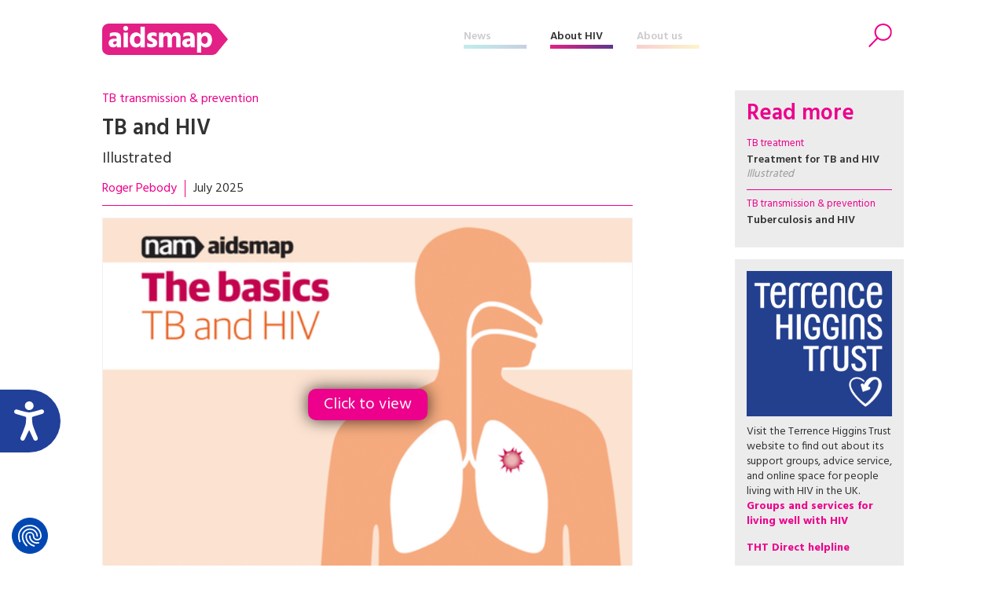

--- FILE ---
content_type: text/html; charset=UTF-8
request_url: https://www.aidsmap.com/about-hiv/basics/tb-and-hiv
body_size: 31308
content:
<!DOCTYPE html>
<html lang="en" dir="ltr" prefix="content: http://purl.org/rss/1.0/modules/content/  dc: http://purl.org/dc/terms/  foaf: http://xmlns.com/foaf/0.1/  og: http://ogp.me/ns#  rdfs: http://www.w3.org/2000/01/rdf-schema#  schema: http://schema.org/  sioc: http://rdfs.org/sioc/ns#  sioct: http://rdfs.org/sioc/types#  skos: http://www.w3.org/2004/02/skos/core#  xsd: http://www.w3.org/2001/XMLSchema# ">
  <head>


    <script>window.dataLayer = window.dataLayer || [];
      function gtag(){dataLayer.push(arguments);}
        gtag('consent', 'default', {
         'ad_storage': 'denied',
         'ad_user_data': 'denied',
         'ad_personalization': 'denied',
         'analytics_storage': 'denied',
         'functionality_storage': 'denied',
         'personalization_storage': 'denied',
         'security_storage': 'denied'
      });
    </script>


    <script src="https://consent.cookiefirst.com/sites/aidsmap.com-fb32fa3a-cc1a-47d0-bdab-49e603bf8e19/consent.js"></script>


    <!-- Google Tag Manager -->
      <script>(function(w,d,s,l,i){w[l]=w[l]||[];w[l].push({'gtm.start':
      new Date().getTime(),event:'gtm.js'});var f=d.getElementsByTagName(s)[0],
      j=d.createElement(s),dl=l!='dataLayer'?'&l='+l:'';j.async=true;j.src=
      'https://www.googletagmanager.com/gtm.js?id='+i+dl;f.parentNode.insertBefore(j,f);
      })(window,document,'script','dataLayer','GTM-NHPP62NS');</script>
    <!-- End Google Tag Manager -->



    <script src="https://www.justgiving.com/widgets/scripts/widget.js" data-version="2" data-widgetType="attachCheckout" type="text/javascript"></script>


    <script src="https://www.google.com/recaptcha/api.js" async defer></script>


    <meta charset="utf-8" />
<meta name="Generator" content="Drupal 8 (https://www.drupal.org)" />
<meta name="MobileOptimized" content="width" />
<meta name="HandheldFriendly" content="true" />
<meta name="viewport" content="width=device-width, initial-scale=1.0" />
<meta property="description" content="Easy-to-read and illustrated information on HIV and TB (tuberculosis)." />
<meta property="twitter:card" content="summary_large_image" />
<meta property="twitter:site" content="@aidsmap" />
<meta property="twitter:creator" content="@aidsmap" />
<meta property="twitter:img" content="https://www.aidsmap.com/sites/default/files/styles/aidsmap_social_about_hiv/public/2019-07/TB-HIV.png?itok=21CBSVUu" />
<meta property="twitter:title" content="TB and HIV" />
<meta property="twitter:description" content="Easy-to-read and illustrated information on HIV and TB (tuberculosis)." />
<meta property="twitter:url" content="https://www.aidsmap.com/about-hiv/basics/tb-and-hiv" />
<meta property="og:title" content="TB and HIV" />
<meta property="og:description" content="Easy-to-read and illustrated information on HIV and TB (tuberculosis)." />
<meta property="og:type" content="article" />
<meta property="og:url" content="https://www.aidsmap.com/about-hiv/basics/tb-and-hiv" />
<meta property="og:site_name" content="aidsmap.com" />
<meta property="og:image" content="https://www.aidsmap.com/sites/default/files/styles/aidsmap_social_about_hiv/public/2019-07/TB-HIV.png?itok=21CBSVUu" />
<link rel="shortcut icon" href="/themes/custom/aidsmap/favicon.ico" type="image/vnd.microsoft.icon" />
<link rel="canonical" href="https://www.aidsmap.com/about-hiv/basics/tb-and-hiv" />
<link rel="shortlink" href="https://www.aidsmap.com/node/7430" />
<link rel="revision" href="https://www.aidsmap.com/about-hiv/basics/tb-and-hiv" />

    <title>TB and HIV | aidsmap</title>
    <link rel="stylesheet" media="all" href="/sites/default/files/css/css_PiDUelMsIotmmsUI7ltGT01VvP-YxxlPxnay94iqoRI.css?t913ss" />
<link rel="stylesheet" media="all" href="/sites/default/files/css/css__sePhBCxVy17L8Ck7mcOjUvNryu4VVeeuTmFWy_Lg08.css?t913ss" />
<link rel="stylesheet" media="all" href="https://fonts.googleapis.com/css?family=Hind:300,400,500,600,700" />
<link rel="stylesheet" media="all" href="https://use.fontawesome.com/releases/v5.8.1/css/all.css" />
<link rel="stylesheet" media="print" href="/sites/default/files/css/css_Z5jMg7P_bjcW9iUzujI7oaechMyxQTUqZhHJ_aYSq04.css?t913ss" />
<link rel="stylesheet" media="all" href="/themes/custom/aidsmap/css/aidsmap-reset.css?v=15&amp;t913ss" />
<link rel="stylesheet" media="all" href="/themes/custom/aidsmap/css/aidsmap-screen.css?v=81&amp;t913ss" />
<link rel="stylesheet" media="print" href="/sites/default/files/css/css_oe8pKcj9zdn9GlSnYxYyiiA4rtPdZ3R0C4hfGEB3Ofo.css?t913ss" />

    
<!--[if lte IE 8]>
<script src="/core/assets/vendor/html5shiv/html5shiv.min.js?v=3.7.3"></script>
<![endif]-->




  </head>
  <body class="page-route-entitynodecanonical page-node-7430 page-about-hiv-basics-tb-and-hiv section-about-hiv factsheet-type-basics layout-no-sidebars path-node page-node-type-factsheet">

    <!-- Google Tag Manager (noscript) -->
      <noscript><iframe src=https://www.googletagmanager.com/ns.html?id=GTM-NHPP62NS height="0" width="0" style="display:none;visibility:hidden"></iframe></noscript>
    <!-- End Google Tag Manager (noscript) -->




        <a href="#main-content" class="visually-hidden focusable skip-link">
      Skip to main content
    </a>
    
      <div class="dialog-off-canvas-main-canvas" data-off-canvas-main-canvas>
    


<div id="page-wrapper">
  <div id="page">
    <header id="header" class="header" role="banner" aria-label="Site header">

<!--
<div class="sitewide-banner">
  <div class="sleeve">
    <p>After 37 years of pioneering health journalism, community engagement, and empowerment through information, we have now ceased operations.</p>
    <p>This website will be accessible until September 2025, with all the information being up to date as of July 2024.</p>
    <p>If you are a supplier, or another partner you can contact our legacy email address as <a href="mailto:aidsmap@outlook.com">aidsmap@outlook.com</a> with any queries.</p>
    <p>We extend our heartfelt thanks to everyone who supported our vision for a world where HIV is no longer a threat to health or happiness. Together we have made a difference.</p>
  </div>
</div>
-->


      <div class="section layout-container clearfix">
        
          <div class="clearfix region region-header">
    <div id="block-sitebranding" class="clearfix site-branding block block-system block-system-branding-block">
  
    
  
  
    <a href="/" title="Home" rel="home">
      <img src="/themes/custom/aidsmap/img/main-logo-with-strap.svg" alt="Home" />
    </a>

</div>
<nav role="navigation" aria-labelledby="block-aidsmap-main-menu-menu" id="block-aidsmap-main-menu" class="block block-menu navigation menu--main">
            
  <h2 class="visually-hidden" id="block-aidsmap-main-menu-menu">Main navigation</h2>
  

      <div class="content">
        <div class="menu-toggle" id="menu-toggle"></div>
    <div class="menu-wrap">
    
<ul class="menu menu-level-0">
  
  <li class="menu-item">
    <a href="/" data-drupal-link-system-path="&lt;front&gt;">Home</a>

        
      

<div class="menu_link_content menu-link-contentmain view-mode-default menu-dropdown menu-dropdown-0 menu-type-default">
        
  </div>
      </li>
  
  <li class="menu-item menu-item--collapsed">
    <a href="/news" data-drupal-link-system-path="node/218">News</a>

        
      

<div class="menu_link_content menu-link-contentmain view-mode-default menu-dropdown menu-dropdown-0 menu-type-default">
        
  </div>
      </li>
  
  <li class="menu-item menu-item--collapsed">
    <a href="/about-hiv" data-drupal-link-system-path="node/7">About HIV</a>

        
      

<div class="menu_link_content menu-link-contentmain view-mode-default menu-dropdown menu-dropdown-0 menu-type-default">
        
  </div>
      </li>
  
  <li class="menu-item menu-item--collapsed">
    <a href="/about-aidsmap" data-drupal-link-system-path="node/620">About us</a>

        
      

<div class="menu_link_content menu-link-contentmain view-mode-default menu-dropdown menu-dropdown-0 menu-type-default">
        
  </div>
      </li>
  
  <li class="mobile-only menu-item">
    <a href="https://checkout.justgiving.com/c99bs8ob2s">Donate</a>

        
      

<div class="menu_link_content menu-link-contentmain view-mode-default menu-dropdown menu-dropdown-0 menu-type-default">
        
  </div>
      </li>
</ul>

    </div>
  </div>
</nav>
<div id="block-header-search-form" class="block block-aidsmap-search block-header-search-form">
  
    
      <div class="content">
      <div class="search-toggle"><span>Search</span></div>
<div class="form-container">
<form method="get" action="/archive">
<div class="field-wrap field-wrap-search-input">
<div class="input-wrap">
<input type="text" name="keyword" placeholder="Enter your keywords" />
</div>
</div>
<div class="field-wrap field-wrap-search-button">
<div class="input-wrap">
<button type="submit"><span>Search</span></button>
</div>
</div>
</form>
</div>
    </div>
  </div>
<div id="block-donateblock" class="block block-search container-inline">

  <div class="donate-toggle"><button data-jg-donate-button data-linkId="c99bs8ob2s" data-marketCode="GB" data-linkType="givingCheckout"><span>Donate now</span></button></div>
<!--
  <div class="donate-toggle"><a href="https://checkout.justgiving.com/c99bs8ob2s"><span>Donate</span></a></div>
-->
  <div class="layout-container">
      <div class="form-wrap"><div class="close"></div><div class="sleeve"><form class="donate-form" data-drupal-selector="donate-form" action="/about-hiv/basics/tb-and-hiv" method="post" id="donate-form" accept-charset="UTF-8">
  <div data-drupal-selector="edit-section-1" id="edit-section-1" class="js-form-wrapper form-wrapper"><fieldset data-drupal-selector="edit-amount-option" id="edit-amount-option--wrapper" class="fieldgroup form-composite js-form-item form-item js-form-wrapper form-wrapper">
      <legend>
    <span class="fieldset-legend">Donate now</span>
  </legend>
  <div class="fieldset-wrapper">
            <div id="edit-amount-option" class="form-radios"><div class="js-form-item form-item js-form-type-radio form-type-radio js-form-item-amount-option form-item-amount-option">
        <input data-drupal-selector="edit-amount-option-5" type="radio" id="edit-amount-option-5" name="amount-option" value="5" class="form-radio" />

        <label for="edit-amount-option-5" class="option">£5</label>
      </div>
<div class="js-form-item form-item js-form-type-radio form-type-radio js-form-item-amount-option form-item-amount-option">
        <input data-drupal-selector="edit-amount-option-10" type="radio" id="edit-amount-option-10" name="amount-option" value="10" class="form-radio" />

        <label for="edit-amount-option-10" class="option">£10</label>
      </div>
<div class="js-form-item form-item js-form-type-radio form-type-radio js-form-item-amount-option form-item-amount-option">
        <input data-drupal-selector="edit-amount-option-35" type="radio" id="edit-amount-option-35" name="amount-option" value="35" checked="checked" class="form-radio" />

        <label for="edit-amount-option-35" class="option">£35</label>
      </div>
</div>

          </div>
</fieldset>
<div class="js-form-item form-item js-form-type-textfield form-type-textfield js-form-item-amount form-item-amount">
      <label for="edit-amount">Other amount</label>
        <input data-drupal-selector="edit-amount" type="text" id="edit-amount" name="amount" value="" size="64" maxlength="64" placeholder="Other amount" class="form-text" />

        </div>
<div class="js-form-item form-item js-form-type-textfield form-type-textfield js-form-item-name form-item-name">
      <label for="edit-name">Name</label>
        <input data-drupal-selector="edit-name" type="text" id="edit-name" name="name" value="" size="64" maxlength="64" class="form-text" />

        </div>
<div class="js-form-item form-item js-form-type-textfield form-type-textfield js-form-item-email form-item-email">
      <label for="edit-email">Email</label>
        <input data-drupal-selector="edit-email" type="text" id="edit-email" name="email" value="" size="60" maxlength="128" class="form-text" />

        </div>
<p class="gift-aid-call-to-action">With Gift Aid, your generous donation of £<span>10</span> would be worth £<span>12.50</span> at no extra cost to you.</p><div class="js-form-item form-item js-form-type-checkbox form-type-checkbox js-form-item-mc-gift-aid form-item-mc-gift-aid">
        <input data-drupal-selector="edit-mc-gift-aid" type="checkbox" id="edit-mc-gift-aid" name="MC_gift_aid" value="1" class="form-checkbox" />

        <label for="edit-mc-gift-aid" class="option">Yes, I want to Gift Aid any donations made to NAM now, in the future and in the past four years</label>
      </div>
<p class="gift-aid-declaration">I am a UK taxpayer and I understand that if I pay less Income and /or Capital Gains Tax than the amount of Gift Aid claimed on all my donations in the relevant tax year, it is my responsibility to pay any difference.</p><input data-drupal-selector="edit-submit" type="submit" id="edit-submit" name="op" value="Continue to Worldpay" class="button js-form-submit form-submit" />
</div>
<input data-drupal-selector="edit-instid" type="hidden" name="instId" value="39437" />
<input data-drupal-selector="edit-currency" type="hidden" name="currency" value="GBP" />
<input data-drupal-selector="edit-desc" type="hidden" name="desc" value="NAM Donation" />
<input data-drupal-selector="edit-cartid" type="hidden" name="cartId" value="NAM Donation" />
<input data-drupal-selector="edit-mc-callback" type="hidden" name="MC_callback" value="https://www.aidsmap.com/donate/thanks/redirect" />
<div data-drupal-selector="edit-section-2" id="edit-section-2" class="js-form-wrapper form-wrapper"><div class="quote"><p>In our 35th year we’re asking people to donate £35 – that’s just £1 for every year we’ve been providing life-changing information. Any donation you make helps us continue our work towards a world where HIV is no longer a threat to health or happiness.</p>
<ul>
<li>£5 allows us to reach millions of people globally with accurate and reliable resources about HIV prevention and treatment.</li>
<li>£10 helps us produce news and bulletins on the latest developments in HIV for healthcare staff around the world.</li>
<li>£35 means we can empower more people living with HIV to challenge stigma with our information workshops, videos and broadcasts.</li>
</ul></div></div>
<input autocomplete="off" data-drupal-selector="form-7mtch1opzedvcfdgj8p6vqc26s98vdfjza1i-qwaz9u" type="hidden" name="form_build_id" value="form-7MTCH1oPzeDvCFdGj8p6vQc26S98VDFJza1I_QwAz9U" />
<input data-drupal-selector="edit-donate-form" type="hidden" name="form_id" value="donate_form" />

</form>
</div></div>
    </div>
</div>

  </div>

        
      </div>
    </header>
            <div id="main-wrapper" class="layout-main-wrapper layout-container clearfix ">
      <div id="main" class="layout-main clearfix">
        
        <main id="content" class="column main-content" role="main">
          <section class="section">
            <a id="main-content" tabindex="-1"></a>
              <div class="region region-content">
    <div id="block-aidsmap-page-title" class="block block-core block-page-title-block">
  
    
      <div class="content">
      


  <div class="slug"><a href="/archive/about-hiv/health-problems-ageing/tb-transmission-prevention">TB transmission &amp; prevention</a></div>


  <h1 class="page-title"><span class="field field--name-title field--type-string field--label-hidden">TB and HIV</span>
</h1>

  



    </div>
  </div>
<div id="block-aidsmap-local-tasks" class="block block-core block-local-tasks-block">
  
    
        <nav class="tabs" role="navigation" aria-label="Tabs">
        <h2 class="visually-hidden">Primary tabs</h2>
  <ul class="tabs primary"><li class="is-active"><a href="/about-hiv/basics/tb-and-hiv" data-drupal-link-system-path="node/7430" class="is-active">View<span class="visually-hidden">(active tab)</span></a></li>
<li><a href="/node/7430/preview" data-drupal-link-system-path="node/7430/preview">Preview</a></li>
</ul>

    </nav>
  </div>
<div data-drupal-messages-fallback class="hidden"></div>
<div id="block-aidsmap-content" class="block block-system block-system-main-block">
  
    
      <div class="content">
      
<article data-history-node-id="7430" role="article" about="/about-hiv/basics/tb-and-hiv" class="node node--type-factsheet node--view-mode-full clearfix">
  <header>
    
          
      </header>
  <div class="node__content clearfix">
    
            <div class="field field--name-field-subtitle field--type-string field--label-hidden field-item">Illustrated</div>
      
<div  class="article-meta-data">
      
      <div class="field field--name-field-author field--type-entity-reference field--label-hidden field-items">
              <div class="field-item"><a href="/archive/author/3">Roger Pebody</a></div>
          </div>
  
            <div class="field field--name-field-publish-date field--type-datetime field--label-hidden field-item"><time datetime="2025-07-07T09:30:00Z" class="datetime">July 2025</time>
</div>
      
            <div class="field field--name-field-reading-time field--type-boolean field--label-hidden field-item"></div>
      
  </div>
            <div class="clearfix text-formatted field field--name-body field--type-text-with-summary field--label-hidden field-item"><div class="basics-viewer basics-viewer-style-1" data-url="https://www.aidsmap.com/sites/default/files/pdf-viewer/34731aa906a5fc5869efdad2ec4af690.png">
<div class="sleeve">
<div class="click-to-view">Click to view</div>
<div class="click-to-view-image-wrap"><img src="https://www.aidsmap.com/sites/default/files/styles/aidsmap_medium/public/2019-07/TB-HIV.png?itok=_F62V-AF"/></div>
</div>
</div></div>
          <div class="clearfix text-formatted field field--name-body field--type-text-with-summary field--label-hidden field-item"><p>Easy-to-read and illustrated information on HIV and TB (tuberculosis).</p>

<p>TB is an infection caused by bacteria. It is a serious illness, but there is a cure. </p>

<p>If HIV has weakened your immune system, you are more vulnerable to TB.</p>
</div>
      
  <div class="field field--name-field-next-review-date field--type-datetime field--label-visually_hidden">
    <div class="field-label visually-hidden">Next review date</div>
              <div class="field-item"><time datetime="2028-07-07T09:30:00Z" class="datetime">This page was last reviewed in July 2025. It is due for review in July 2028.</time>
</div>
          </div>

  </div>
</article>

    </div>
  </div>

  </div>

            <div class="main-content-footer">
              <div class="region region-content-footer">
    <div id="block-articlefooterblock" class="block block-aidsmap-custom-blocks block-article-footer-block">
  
    
      <div class="content">
      
  <div class="field field--name-field-topics field--type-entity-reference field--label-above">
    <div class="field-label">Related topics</div>
          <div class="field-items">
              <div class="field-item"><a href="/topic/health-problems-ageing/tb-transmission-prevention" hreflang="en">TB transmission &amp; prevention</a></div>
          <div class="field-item"><a href="/topic/health-problems-ageing/opportunistic-infections" hreflang="en">Opportunistic infections</a></div>
          <div class="field-item"><a href="/topic/health-problems-ageing" hreflang="en">Health problems &amp; ageing</a></div>
              </div>
      </div>

<div class="article-social-links">
<div class="item social-intent facebook circle"><a href="https://www.facebook.com/sharer.php?u=https%3A%2F%2Fwww.aidsmap.com%2Fabout-hiv%2Fbasics%2Ftb-and-hiv" data-network="facebook"><span>Facebook</span></a></div>
<div class="item social-intent twitter circle"><a href="https://twitter.com/intent/tweet?url=https%3A%2F%2Fwww.aidsmap.com%2Fabout-hiv%2Fbasics%2Ftb-and-hiv&amp;text=Easy-to-read+and+illustrated%26nbsp%3Binformation+on+HIV+and+TB+%28tuberculosis%29.%0D%0A%0D%0ATB+is+an+infection+caused+by+bacteria.+It+is+a+serious+illness%2C+but+there+is+a+cure.%26nbsp%3B%0D%0A%0D%0AIf+HIV+has+weakened+your+immune+system%2C+you+are+more+vulnerable+to+TB.%0D%0A" data-network="twitter"><span>Twitter</span></a></div>
<div class="item social-intent linkedin circle"><a href="https://www.linkedin.com/shareArticle?url=https%3A%2F%2Fwww.aidsmap.com%2Fabout-hiv%2Fbasics%2Ftb-and-hiv&amp;mini=true" data-network="linkedin"><span>LinkedIn</span></a></div>
<div class="item print circle"><a href="#" class="print-page"><span>Print</span></a></div>
</div>
    </div>
  </div>

  </div>

            </div>
          </section>
        </main>
                  <div id="sidebar" class="column sidebar">
            <aside class="section" role="complementary">
                <div class="region region-sidebar">
    <div id="block-relatedlinksblock" class="sidebar-standard-block sidebar-related-links-block block block-aidsmap-custom-blocks block-related-links-block">
  
      <h3>Read more</h3>
    
      <div class="content">
      <div class="view-content sidebar-content-wrap">
<div class="views-row sidebar-content-item">
<div class="content-wrap">
<div class="slug"><a href="/archive/about-hiv/health-problems-ageing/tb-treatment">TB treatment</a></div>
<h4><a href="/about-hiv/basics/treatment-tb-and-hiv">Treatment for TB and HIV <span class="title-suffix">Illustrated</span></a></h4>
</div>
</div>
<div class="views-row sidebar-content-item">
<div class="content-wrap">
<div class="slug"><a href="/archive/about-hiv/health-problems-ageing/tb-transmission-prevention">TB transmission &amp; prevention</a></div>
<h4><a href="/about-hiv/tuberculosis-and-hiv">Tuberculosis and HIV</a></h4>
</div>
</div>
</div>
    </div>
  </div>



<div id="block-terrencehigginstrustsidebar" class="sidebar-standard-block block block-block-content block-block-content10981f11-fa12-4163-961a-926d23367ecf">


  
    

      <div class="content">
            <a href="">
            
            <div class="field field--name-field-image field--type-image field--label-hidden field-item">  <div class="image-wrap">
<img src="/sites/default/files/2025-07/THT_logo_30x30mm%5B1%5D.png" width="500" height="500" alt="Terrence Higgins Trust logo" typeof="foaf:Image" />
</div>

</div>
      
            <div class="clearfix text-formatted field field--name-body field--type-text-with-summary field--label-hidden field-item"><p>Visit the Terrence Higgins Trust website to find out about its support groups, advice service, and online space for people living with HIV in the UK.</p>

<p><a href="https://www.tht.org.uk/get-help/living-well-hiv"><strong>Groups and services for living well with HIV </strong></a></p>

<p><a href="https://www.tht.org.uk/get-help/support-services/tht-direct-helpline"><strong>THT Direct helpline</strong></a></p>

<p><a href="https://www.tht.org.uk/get-help/living-well-hiv/my-community-forum"><strong>My Community</strong></a></p></div>
      
            </a>
          </div>
  </div>

  </div>

            </aside>
          </div>
              </div>
    </div>
        <footer class="site-footer" id="footer">
      <div class="layout-container">
                  <div class="site-footer__top clearfix">
              <div class="region region-footer">
    <div id="block-footeraboutblock" class="about-us footer-block block block-aidsmap-core block-footer-about-block">
  
      <h3>About us</h3>
    
      <div class="content">
      <div class="about"><p>Our information is intended to support, rather than replace, consultation with a healthcare professional.</p>

<p>Talk to your doctor or another member of your healthcare team for advice tailored to your situation.</p>
</div>
    </div>
  </div>
<div id="block-footersocialblock" class="connect-with-us footer-block block block-aidsmap-core block-footer-social-block">
  
      <h3>Connect with us</h3>
    
      <div class="content">
      <ul class="social-links">
<li class="social-link-twitter"><a href="https://twitter.com/aidsmap" class="fab fa-twitter"><span>Twitter</span></a></li>
<li class="social-link-bluesky"><a href="https://bsky.app/profile/aidsmap.bsky.social" class="fab fa-bluesky"><span>Bluesky</span></a></li>
<li class="social-link-facebook"><a href="http://www.facebook.com/pages/NAM-the-HIVAIDS-information-charity/99971718192" class="fab fa-facebook"><span>Facebook</span></a></li>
<li class="social-link-youtube"><a href="https://www.youtube.com/channel/UCpqDe1I_t1oV_j67U0HT2bg" class="fab fa-youtube"><span>YouTube</span></a></li>
<li class="social-link-instagram"><a href="https://www.instagram.com/nam_aidsmap" class="fab fa-instagram"><span>Instagram</span></a></li>
</ul>
    </div>
  </div>
<nav role="navigation" aria-labelledby="block-thtlinks-menu" id="block-thtlinks" class="block block-menu navigation menu--tht-links">
      
  <h2 id="block-thtlinks-menu">Links</h2>
  

      <div class="content">
        <div class="menu-toggle-target menu-toggle-target-show" id="show-block-thtlinks"></div>
    <div class="menu-toggle-target" id="hide-block-thtlinks"></div>
    <a class="menu-toggle" href="#show-block-thtlinks">Show &mdash; Links</a>
    <a class="menu-toggle menu-toggle--hide" href="#hide-block-thtlinks">Hide &mdash; Links</a>
    
              <ul data-region="footer" class="clearfix menu">
                    <li class="menu-item">
        <a href="/about-us/contact-us" data-drupal-link-system-path="node/695">Contact us</a>
              </li>
                <li class="menu-item">
        <a href="https://www.tht.org.uk/speak-to-somebody">THT Direct Helpline</a>
              </li>
                <li class="menu-item">
        <a href="https://www.aidsmap.com/subscribe-email-bulletins">Subscribe to email bulletins</a>
              </li>
        </ul>
  


  </div>
</nav>
<div id="block-footersupportblock" class="support-us footer-block block block-aidsmap-core block-footer-support-block">
  
    
      <div class="content">
      <div><button data-jg-donate-button data-linkId="c99bs8ob2s" data-marketCode="GB" data-linkType="givingCheckout" class="styled-link styled-link-footer">Donate now</button></div>
    </div>
  </div>
<div id="block-footeraffiliatesites" class="affiliate-sites block block-block-content block-block-content4c6061a6-1580-465a-b8a1-03d284b0df7b">
  
    
      <div class="content">
      
    </div>
  </div>
<div id="block-disclaimer" class="disclaimer block block-block-content block-block-content089fc19f-98a1-41a4-ad81-e57d9a811ba7">
  
    
      <div class="content">
      
            <div class="clearfix text-formatted field field--name-body field--type-text-with-summary field--label-hidden field-item"><p> </p>

<p>aidsmap (previously known as NAM aidsmap) is now hosted by Terrence Higgins Trust, an HIV charity based in the United Kingdom.</p>

<p> </p>

<p>Copyright 2025 © Terrence Higgins Trust is a registered charity in England and Wales (reg. no. 288527) Company reg. no. 1778149 and a registered charity in Scotland (reg. no. SC039986). Registered office: 437 &amp; 439 Caledonian Road, London, N7 9BG.</p></div>
      
    </div>
  </div>
<nav role="navigation" aria-labelledby="block-aidsmap-footer-menu" id="block-aidsmap-footer" class="block block-menu navigation menu--footer">
            
  <h2 class="visually-hidden" id="block-aidsmap-footer-menu">Footer menu</h2>
  

      <div class="content">
        <div class="menu-toggle-target menu-toggle-target-show" id="show-block-aidsmap-footer"></div>
    <div class="menu-toggle-target" id="hide-block-aidsmap-footer"></div>
    <a class="menu-toggle" href="#show-block-aidsmap-footer">Show &mdash; Footer menu</a>
    <a class="menu-toggle menu-toggle--hide" href="#hide-block-aidsmap-footer">Hide &mdash; Footer menu</a>
    
              <ul data-region="footer" class="clearfix menu">
                    <li class="menu-item">
        <a href="https://www.tht.org.uk/accessibility">Accessibility</a>
              </li>
                <li class="menu-item">
        <a href="https://www.tht.org.uk/reporting-compliment-complaint-or-concern">Compliment, complaint or concern</a>
              </li>
                <li class="menu-item">
        <a href="https://www.tht.org.uk/is">Our information</a>
              </li>
                <li class="menu-item">
        <a href="https://www.tht.org.uk/privacy-policy-and-cookies">Privacy &amp; cookies</a>
              </li>
                <li class="menu-item">
        <a href="https://www.tht.org.uk/terms-and-conditions">Terms of use</a>
              </li>
                <li class="menu-item">
        <a href="https://www.tht.org.uk">Terrence Higgins Trust</a>
              </li>
        </ul>
  


  </div>
</nav>

  </div>

          </div>
              </div>
    </footer>
  </div>
</div>

  </div>

    
    <script src="/core/assets/vendor/jquery/jquery.min.js?v=3.2.1"></script>
<script src="/core/assets/vendor/jquery/jquery-extend-3.4.0.js?v=3.2.1"></script>
<script src="/core/assets/vendor/jquery.ui/ui/data-min.js?v=1.12.1"></script>
<script src="/core/assets/vendor/jquery.ui/ui/disable-selection-min.js?v=1.12.1"></script>
<script src="/core/assets/vendor/jquery.ui/ui/form-min.js?v=1.12.1"></script>
<script src="/core/assets/vendor/jquery.ui/ui/labels-min.js?v=1.12.1"></script>
<script src="/core/assets/vendor/jquery.ui/ui/jquery-1-7-min.js?v=1.12.1"></script>
<script src="/core/assets/vendor/jquery.ui/ui/scroll-parent-min.js?v=1.12.1"></script>
<script src="/core/assets/vendor/jquery.ui/ui/tabbable-min.js?v=1.12.1"></script>
<script src="/core/assets/vendor/jquery.ui/ui/unique-id-min.js?v=1.12.1"></script>
<script src="/core/assets/vendor/jquery.ui/ui/version-min.js?v=1.12.1"></script>
<script src="/core/assets/vendor/jquery.ui/ui/focusable-min.js?v=1.12.1"></script>
<script src="/core/assets/vendor/jquery.ui/ui/ie-min.js?v=1.12.1"></script>
<script src="/core/assets/vendor/jquery.ui/ui/keycode-min.js?v=1.12.1"></script>
<script src="/core/assets/vendor/jquery.ui/ui/plugin-min.js?v=1.12.1"></script>
<script src="/core/assets/vendor/jquery.ui/ui/safe-active-element-min.js?v=1.12.1"></script>
<script src="/core/assets/vendor/jquery.ui/ui/safe-blur-min.js?v=1.12.1"></script>
<script src="/core/assets/vendor/jquery.ui/ui/widget-min.js?v=1.12.1"></script>
<script src="/core/assets/vendor/jquery.ui/ui/widgets/mouse-min.js?v=1.12.1"></script>
<script src="/core/assets/vendor/jquery.ui/ui/widgets/draggable-min.js?v=1.12.1"></script>
<script src="/core/assets/vendor/jquery.ui/ui/widgets/droppable-min.js?v=1.12.1"></script>
<script src="/core/assets/vendor/jquery.ui/ui/widgets/datepicker-min.js?v=1.12.1"></script>
<script src="/themes/custom/aidsmap/js/js.cookie.js?v=8&amp;v=1.x"></script>
<script src="/themes/custom/aidsmap/js/jQuery.touchSwipe.min.js?v=19&amp;v=1.x"></script>
<script src="/themes/custom/aidsmap/js/hammer.js?v=8&amp;v=1.x"></script>
<script src="/themes/custom/aidsmap/js/js.cycle.js?v=8&amp;v=1.x"></script>
<script src="/themes/custom/aidsmap/js/aidsmap.js?v=62&amp;v=1.x"></script>

  </body>
</html>
